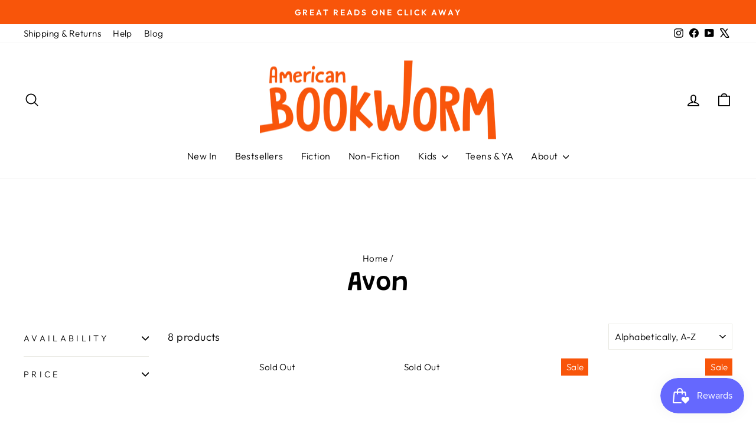

--- FILE ---
content_type: application/javascript; charset=utf-8
request_url: https://searchanise-ef84.kxcdn.com/preload_data.2P3d1D3g0k.js
body_size: 13762
content:
window.Searchanise.preloadedSuggestions=['box sets','box set','books for 10 year olds','sherlock holmes','dog man','usborne books','diary of a wimpy kid','hey jack','board books','usborne book set','book set','wings of fire','elsie silver','harry potter','magic tree house','enid blyton','once upon a broken heart','geronimo stilton','big nate','star wars','kristin hannah','graphic novels','anne of green gables','number blocks','shatter me','stephen king','beast quest','percy jackson','nancy drew','julia donaldson','hunger games','board book','throne of glass','red rising','princess in black','little blue truck','easy classics','mr men','warrior cats','zoe\'s rescue zoo','wizard of oz','jane austen','never after','usborne beginners','sarah j mass','christmas books','billie b brown','magnolia parks','horrible histories','advent calendar','pop up','book sets','collection set','fourth wing','pete the cat','baby books','vampire diaries','lord of the rings','dark romance','keeper of the lost cities','wild robot','tom gates','star friends','famous five','dork diaries','graphic novel','freida mcfadden','10 year old','james patterson','rainbow magic','pop up books','what is a','never after series','beatrix potter','babysitter club','tales from the pitch','paddington bear','octavia butler','romance books','brambly hedge','adult book sets','richard scarry','peter rabbit','i survived','fighting fantasy','chapter books','my weird school','magic treehouse','darren shan','sally rippin','rebecca yarros','judy moody','shatter me book series','school of monsters','john gwynne','young adult','curious george','mo willems','adult fiction','sweet cherry','stephanie garber','louise penny','books for 0-5','once upon a broken heart series','winnie the pooh','little house','of god','books for ages 7-9','diary of a wimpy kid set','biff chip and kipper','peppa pig','dragon masters','usborne phonics','book set for age 7','chronicles of narnia','secret seven','horrible science','pop up book','little house on the prairie','rangers apprentice','captain underpants','holly black','bear grylls','the last kids on earth','deborah harkness','the wild robot','cassandra clare','star la','de la','little women','the sherlock holmes collection','science fiction','hard cover','holly webb','dragon age','i survived series','a series of unfortunate events','magic tree house books','books set','owl diaries','collection hardback','alex rider','self help','li̇ttle mi̇ss','a court of thorn','tin tin','last kids on earth','doctor who','i can read','elle kennedy','colleen hoover','who was','the road','bad guys','early reader','series of unfortunate events','the cruel prince','wimpy kid','little people big dreams','red queen','the land of stories','robin hobb','books for 5-7','picture books','artemis fowl','jurassic park','agatha christie','odd thomas','toddler books','shadow and bone','cat books','six of crows','middle school','ben art','sally rooney','spirit animals','investigators series','unicorn academy','how to train your dragon','mercy watson','eric carle','learn to read','bunny vs monkey','steve cavanagh','history books','louise penny sets','minecraft books','hardback sets','the hunger games','richard scarry collection','picture book','for beginners','collection books set','guardians of ga\'hoole','lone wolf','dean koontz','kate dicamillo','sarah j','record able','sweet cherry publishing','who was box set','adult mystery','greek mythology','fly guy','rick riordan','ana huang','dr seuss','percy jackson book set','malory towers','the bad guys','cs lewis','horse books','zoe’s rescue zoo','magic animal friends','bernard cornwell','boys of','on strike book set','the wizard of oz','what age are animal ark books for','thea stilton','little golden books','cormac mccarthy','numberblocks book','a to z mysteries','cat kid','house of night','comic book','my first reading library','laura ingalls wilder','secret kingdom','julia quinn','james patterson series','national geographic','box sets class','usborne set','the trolley','chestnut springs series','oxford reading','thea stilton set','sierra simone','charles dickens','maze runner','billy and the mini monsters','karin slaughter','thomas the tank engine','maisy mouse','lucy score','flat stanley','scarlett st clair','little misses','joke books','my first read','sophie mouse','true blood','chestnut springs','rangers apprentice series','childrens collection','who would win','land of stories','one piece','spanish books','my weird school collection','pretty little liars','frog and toad','black author','nora roberts','fantasy books','faithful and the fallen','red queen series','twisted tales','box car children','fiction mysteries','nate the great','thomas the train','soccer books','king arthur','tree house','usborne big subjects','book series for kids','books for','shirley hughes','garth nix','danielle steel','zoes rescue zoo','numberblocks and alphablocks','terry brooks','adult box sets','a crown of','imagine me','horrid henry','the vampire diaries','chestnut springs series elsie silver 5 books collection set','christina henry','magic school bus','wicked books','magic tree','bridgerton book set','roald dahl','chapter book','skulduggery pleasant','eragon series','daisy meadows','weird school','magnolia park series','sophie lark','hairy maclary','swallows and amazons','picture b','childrens book sets','filthy rich','jules verne','anne of green','ninja kid','terry pratchett','erin hunter','adult books','joe abercrombie','shatter me series','bizzy bear','rainbow magic fairies','kids books','sports books','wheel of time','dav pilkey','girl box set books','dk eyewitness','harry potter kids books','read with oxford','dog man books','baby sitter club','first readers','dragon girls','the adventure series','billie b','the 39 clues book set','easy classic','lucinda riley','my first','books for age 9','adult fantasy','prince of','bob books','the originals','my first reading','christmas book set','old shop','sci fi','animal farm','neil gaiman','charlie bone','detective books','from blood and ash','babysitters club box sets','philippa gregory','stephen king box set','bedtime stories','the house at magic','kids book sets','the selection','mark twain','book sets for','golden books','the dark tower','chief inspector gamache','i spy','spy school','judy blume','black beauty','my hero','the naturals','believe me','box sets adult','classic book set','the treehouse series books','spider man','rainbow fairies','assassins creed','elephant & piggie','fear street','jamie smart','anne rice','lemony snicket','ken follett','easy readers','dirty bertie','oxford reading tree','all souls','the worst witch','usborne box set','cats series','pokemon box','chris colfer','wicked series','good dog','diary of wimpy kid','building blocks of','books for 3','gods and monsters','tana french','the braid girls','that’s not my','lord of the rings book set','tahereh mafi','tracy wolff','wilbur smith','books for 8 year olds','animal books','brandon sanderson','adventure series','twisted series','david eddings','tintin box set','tom fletcher','alice in wonderland','time series','scythe series','creepy classics','time travel','michael grant','ladies detective','little miss books','ann cleeves','the mortal instruments','paw patrol','laura ingalls','roy grace','sir arthur conan doyle sherlock holmes children\'s collection','the one and only ivan','twilight saga','whatever after','sea quest','emily windsnap','life is strange','the hobbit','american girl','jennifer armentrout','the wicked years','who is','all souls trilogy','alpha blocks','usborne science','arsene lupin','once open a broken heart','what is a eclipse','enola holmes','the magic tree house','jd kirk','fantasy book series','black flamingo','god of war','a fresh idea','write on wipe off books','usborne ai','poldark series','feel the it anyway','lincoln rhyme','audio cd','jane hawk','the house witch','world book day','islamic books','freida mcfadden books','the last kingdom series','game of thrones','dinosaur roar','level 1 books','sweet valley high','trials of apollo','the babysitters club','middle school age','new books','timmy failure','british books','graphic novels kids','the women','do find out','poppy war','the 39 clues','way books','historical fiction','twisted love','man die','little bear','into the wild','the summer i turned pretty','mary e pearson','sookie stackhouse','charlaine harris','dragon books','ivy and bean','pride and prejudice','books for 11 year','slinky malinki','grace lin','andy weir','fancy nancy','books for 7-9','bear books','vow of thieves','my school','world war 2','jack stack','thomas and friends','romance book set','super mario','peter james','the girl in 6','mysterious benedict society','big subjects','box engineering','box set adult','dr who','usborne library','broken heart','william gibson','octavia butler parable series','lynley dodd','kids sports books','kane miller','pip and posy','the housemaid','the lord of the rings','the demonata','national park mystery series','elephant and','fredrik backman','llama llama','the bad','sherlock homes','pigeon series','school for good and evil','magic of me','eric hill','zoes rescue zoo book sets','first reader','peter pan','rina kent','womens murder club','diary of a wimpy','babysitters club','mr men series','the infernal devices','press start','map by map','free shipping','the sherlock holmes children\'s collection','faraway tree','snappy little','lift the flap','jr ward','winnie and wilbur','sara cate','adventure time','elephant and piggie','astrid lindgren','reading with phonics','romance series','classic children\'s collection','baby lit','dick and jane books','visual thinking the hidden','one morning in','plated prisoner series','slow horses','bad case of the','dan brown','language arts','descendants series','james herriot','james clavell','last kids on earth books','dexter set','ten minutes to bed','ever after series','a game of thrones','t kingfisher','african american author','vampire academy','dick king-smith','books for 3-5','black dagger brotherhood','pizza and','school collection','dan gutman','ernest hemingway','l m montgomery','wayward pines 2','the witcher','a tale of magic','the world of dinosaur roar','the maze runner','brutal prince','the magic treehouse','jacqueline wilson','amelia cobb','j r r tolkien','really books','jenny han','elly griffiths','children’s collection','wicked box set','stitch head','the house at the edge of magic','mr and mrs books','fiction sets','grade books','howls moving castle','shop by age','books for 3 year old','alice feeney','geronimo stilton 10 books series','books for 6 year old boy','choose your own adventure','box set 9','fairy tale','never girls','adult book series fiction','dragon book','my reading library','anna hibiscus','dork diaries books','gone series','fairy tales','heroes of olympus','patrick rothfuss','magnus chase','big nate box set','the little prince','william shakespeare','scott pilgrim','8 year old do','snowball christmas','mini books','funny bones','pony fairies','michael connelly','lot number','louise penny inspector gamache','learning books','very first reading','30 book set','mr men little miss','adult mystery book sets','lift the flap usborne','john mars','school of charm','christian fiction','the usborne','plated prisoner','danielle steel collection','i wonder why','old girl books','pig the pug','usborne phonics readers','little library','comic strip science','bad series','poldark by winston graham books box set','virgin river','books for women','usborne reading collection','kathy reichs','parable of the sower','age 11 book','club box sets','fairy books','kane chronicles','worst witch','magic ballerina','narwhal and jelly','the last apprentice','treasure hunters','john flanagan','andy griffiths','halloween books for kids','goosebumps sets','hank the cow dog','aaron becker','wicked years','diary of a','five nights at','zoe rescue zoo','shadow hunter','book of','the naughtiest girl','the great gatsby','howl\'s moving castle','the famous five','i love you through and through','moby dick','isadora moon','pierce brown','blake crouch','harry potter books','judith kerr','13 storey treehouse collection','disney twisted tales','tove jansson','fantasy romance','louisa may alcott','clive barker','windy city','martin walker','cat in the hat','peppa pig sets','horrible history','thomas the train library','the edge chronicles','warriors series','roger hargreaves','ella diaries','the secret seven','story collection','george rr martin','books for 4 year old','amelia jane','dinosaur detectives','riley sager','beautiful creatures','never touch','classic kids book','ally carter','i can read books','percy jackson and the olympians','charles dickens easy classics 10 books collection by pipi sposito','secret garden','book box','rangers apprentice series 1','dragon master','the red queen','boys of tommen','the night world novels','mc 【visit','penguin set of books','keepers of the lost city','book pack','baby sitters club book 12','lift the flap books','kings valley','4 years book','usborne lift the flap','time to read','book of brilliant','peep inside','night world','the children’s classics','kevin vs the unicorns','children’s first readers','usborne reading','bad blood','comic strip','book cd','angie sage','fathers day','science book','winston graham','darkest minds','if you give a mouse a','shannon hale','lorien legacies','handmaid tale','judy hall','a song of ice and fire','enid blyton set','what if','charlotte web','children books 12 years old','no david','journey to','minecraft stonesword','baby sitters club','girl books','richard castle','wipe clean','stephan king','adam kay','pokémon books','gallagher girls','lockwood and co','warrior cats series 3','upside down magic','dragon riders of','murderous math','diana wynne jones','magic pet shop','free books','the folk of the air','the very hungry','lone wolf series','will trent','rick and morty','the last kingdom','children\'s classics collection','fiction murder mystery','bible stories','a discovery of witches','roald dahl collection','the never girls','little people','paula harrison','parable of the talents','christmas collection','good night moon','the dark is rising','christmas board books','captain underpants series','a touch of chaos','james bond','hank zipzer','infant books','diary of a wimpy kid books','comic books','iron flame','5 year boy\'s','zoe and','the adventures of tintin','l j smith','the wild robot book set','henry winkler','the girls guide to growing up','robin hood','holiday packs','power of five','age 10 boys','virginia andrews','geneva lee','grumpy monkey','graphic novels young','nancy drew mysteries','david baldacci','maggie stiefvater','pc cast','c s lewis','the last dragon','usborne my first collection','board book 3','christmas fiction','picture book sets','be be bacteria','hotel flamingo','us borne','children\'s halloween books ages 0 5','all about','mythology books','james patterson women’s murder','number block','inheritance games','scary kids books','the white fox','little tiger press','amazing machines','little miss complete set','the seven sisters','garth nix old kingdom','tom gates book 10','a court of mist and','for kids','the inheritance cycle','the cat in the hat','upper room','look inside','spirit box set','usborne history','dark tower 8 books stephen king box','eb white','big questions','rose hill series','book sets adult','harlan coben','the magic treehouse books','first library','virginia woolf','light ark','lights out','usborne look inside','dinosaur club','box sets for 6 year old','fantasy fiction','tom percival','usborne beginners science','destiny quest','mile high','train books','maze runner box set','hey jack books','horror book','zoes rescue zoo book set 1','farmer boy','girls age 8','kids book series','sophie beer','book marks','linda chapman','dance of thieves','darren shan books','enders game','story treehouse','dungeons and','incredible stories','cirque du freak','tim keller','ultimate football heroes','where the red grows','ross welford','are you my mother','mo williams','how do dinosaurs','mercy books','you’re my little','it’s time','series chapter books','the hunt','james patterson middle school','rescue princess','virgin river collection','books for teens','formula one','john grisham','to all the boys','hard cover books','james patterson treasure hunters','hello world','mr men collection','dog man box set','game thrones','national park','guinness world records','fairy tale collection','book collection','power of three','dragon ball','stories about','smile the book','the chase','life of fred','ann rice','world war','hey duggee','billie b brown book','june b','maria v snyder','billy b brown','holly webb series 2','american classics','miss marple','mark greaney','mortal instruments','wild love','gone girl','forth wing','sun eater','binding 13 series','boxed set','c.s lewis','christopher paolini','the last','goose bumps','billie b brown books','the will of the many','willard price','harry potter book set','l smith','who was book series','bad kitty','pony club secrets','fallen series','redwall by brian jacques series','hank the','mind craft','dirty bertie 8 books','jeffery deaver','wayward pines','princess diaries','kipper the dog','a-z mystery','the world of peter rabbit','artemis fowl books','to kill a','devils night','how to win a','the giving tree','michael bond','series for 7 year old girls','book mark','jodi picoult','books for adults','dr box sets','read it yourself','tom in time','the housemaid is','confident reader','winter book sets','nature book kids','story books for','christmas book sets','my teacher is a t','classics collection','how to draw','graphic novel book sets','detective duck','books of blood','dark fantasy','halloween books','hello my name is','biographies for children','super simple','amelia set','i can read level 1','workbooks on an adult','fall of giants','recipe book','miss fisher murder','pema chodron','pete the cat i love my white or','for beginner','usborne very first questions and answers','things that go','practical magic','mitch rapp','kids books about','harper l woods','ms forced','stem starters','dick and jane','my first little house','good different','tales from deckawoo drive','animal ark','girl age 8','robert jordan','crave series','walking dead','usborne beginner','sherlock home','cute book','usborne animals','history book for kids','goodnight moon','filthy rich vampires series','busy bear','box set for 5 year old','suzanne collins','green ember','all creatures great and small','jeff lindsay','hg wells','gossip girl','goosebumps set','sarah adams','ian fleming','will trent series','prison healer','classics for kids','maisy book','preschool books','children board books','women’s murder club','valentines day kids book','the nightingale','creepy carrots','else silver','box car children set','winnie the pooh box set','emily henry','age 7-9 girls','thats not my','young bond','football rising stars','pig the','magic animal cafe','history stories','the priest','vince flynn','touch and feel books','lauren as her','little miss collection','activity book','the wind in the willows','stefan’s diaries','the series','the wizard of oz collection','conn iggulden','no willems','magic faraway tree','neal shusterman','john jory','dick king smith','a touch of darkness','i survive','boys age 11','warriors erin hunter','amulet series','christmas classics','book sets for 4 year boy','the golden books','sweet valley','edge chronicles','usborne lift flap','hannibal lecter','lunar chronicles','redwall series','rabbit and bear','10 year old books','sports kids','percy the park keeper','l frank baum','what should danny do','the legacy','victoria aveyard','wayside school','i survived books','ember in the ashes','little mr','ancient myths','the secret garden','leigh bardugo','adventure time collection','gold rush','murderous maths','death note','100 things to know','sticker activity books','spy dogs','magic tree house set','one dark window','disc world','the remnant chronicles','michael crichton','who was series','king of wrath','mr man','board books ages','biff chip kipper','cathy cassidy','ella and olivia','ever after high','minecraft guide','biscuit books','the academy','puppy place','book club','ann cleeves series','babysitters club series','altered carbon','complete jack stack','complete book series','pippi longstocking','schnitzel von krumm','box car','black bird','weird but true','julia donaldson songbirds','where the wild things are','war hammer','children christmas books','crime and punishment','treasure island','what was','daughters of the moon series','jennifer lynn barnes','the house on street','diary of','all in one french','activity books','goddess girls','marie lu','planet omar','books for 6 year','that\'s not my','chronicles of alice','jane eyre','humphrey the hamster sets','nosy crow','the princess in black','lighthouse keeper','anne series','learning book','books for 7 year old','kate quinn','classic collection books','wings of fire graphic novels','shannon messenger','coloring books','hero’s of olympus','inspector montalbano collection','the courage to be disliked','zoe’s rescue','ballet shoes','war and peace','vampire diaries complete 13 books','dog man series','the lightning thief','kerri maniscalco','andrea camilleri','toddler board book sets','interactive book collection','meg mog','4 book collection','self help books','books for baby','dork diaries set','robyn carr books','grade book','after books','caterpillar lift the flap','lonesome dove','a chicken was there','asterix and obelix','asterix full series','sherlock holmes children\'s collection set 1','phonics reading library','level p books','christmas board book','netflix 【visit','snowman paperback','books for 2 year old','the iron flower','the shepherd king','dinosaur book','level readers','izzy the inventor','math book series','age 5 boy','woven kingdom','wigglesbottom primary','raven kennedy','game book','usborne 100 things to know','math for','kids christmas','hodder & stoughton','investigators book set','hercule poirot','fat girl','the murder mystery','the world of norm','worst week every friday','magic pony','young reading age 7','jack carr','us history','usborne reading library','fantastic five','adult horror box sets','sharpes series','classic editions','simon scarrow','disney princess book set','dk book','age 11 girl','powerless series','animal board books','the elephant','a big for little star','the seven sisters lucinda riley','james herriot books','jeffrey archer','the high republic into the dark','usborne publish','usborne very first reading','history stories for 5-7 years','blood meridian','ruth ware','art of war','fantastic mr fox','usborne collection','beginning readers','hot woman','judy moody book','billy and the mini','sound book','the princess in black and the','call of the wild','the selection series','money books','usbourne beginner','claws of the','jennifer l armentrout','the world of minecraft','bruno chief of police','the wild robat','buffalo buffalo','books by harris','the tale','choose your adventure','click clack moo','the witcher series','pee wee','musical books','flap books','shaun the sheep','tooth fairy','tom gate','kids box set','adult fantasy romance','the god of the woods','wild eyes','eddie flynn','the city','the rescue princesses books','peter snow','jane box set','the dare','unicorn diaries','red dragon','lost in the storm','oxford school dictionary','american history','10 minutes to bed','little women box set','tessa bailey','five nights at freddy\'s','light novel','the crossover','this woven kingdom','red white royal blue','world non fiction kids','science for kids','mouse on a','animal friends','jane austen books','dinosaur board books','destroy me','sylvia day','house of leaves','fantasy terry brooks','banned books','helen fields','the poppy war','john marry','princess in black 11','timothy keller','shades of magic','chapter books for','the chronicles','dark rising','fourth wings','spy cat','resident evil','unicorn magic','toy story','holiday books','the giver','reading champions','beast quest series 5','flavia de luce','new kid','larten crepsley','13 story treehouse','brain games','school chapter books','fairy ponies','fantasy box set','hardcover books','beast quest series 1','little princess','city of ember','the kiss of','c.j skuse','nursery rhymes','arc of a scythe','name of the wind','biff chip','the good guys','4 year old','c box','don’t let the pigeon','wind in the willows','a court','my first little stories books','high school','mindful kids','juniper best','of a wimpy kid','middle school books','wishing chair','the kingdom of','oliver jeffers','mist born','what to say when you dont know what to say','dr guess','a vision of shadows','black dagger','picking and','guardians of gahoole','books for 15 year old girl','percy jackson series','i am number four','black books','second grade books','beast quest series 11','learning to read','39 clues book','mr is','patricia cornwell','box sets for ages 7-9','western books','thomas train','my first little house books','six of','easter books','shadow of the','worries cat series','underland chronicles','ninja cat','the treehouse','heartstopper series','treehouse series','6 year old','jasmine green','the adventures of tin tin','the final gambit','rescue zoo','box sets level 1 reader','left behind','red rising book 6','ivy and','sound books','rainbow fairies chapter books','football books','house at the edge of magic','classic starts','the ology','bronte collection','story collection 20','the enchanted wood','stick dog','audio books','kids book','david walliams','cat ninja','dragon storm','dave the pigeon','wolf girl','unicorn princess','lane walker','harry potter set','kids holiday books','aliens love underpants','ben clanton','the house at the edge of magic series','i am number 4','jack london','the gruffalo','horrible geography','first day of school','magic school box','j.r ward','house of night novels series','enid blyton adventure series','mary poppins','early readers','ranger\'s apprentice','emily mcintire','step into reading','five nights','joe dever','little house on the','predators gold','four against darkness','teen boy','spy dog','adult romance','learning to read reading with phonics fairy tale','frog and','kids books ocean','sailor moon','dinosaurs before dark','level 2 reader','monster truck','science comics','geek girl','good night','george’s secret','psychological thrillers','boys of series','little quack','dragons love','keys to the kingdom','first grade','kings of','history of the world','workbooks children','little house on the prairie book set','who is it','the three little pigs','the princess','winnie-the-pooh complete','little miss sunshine','numberblocks annual 2023','stalking jack the','i spy books','dark tower','folk of the air','the story treehouse','billie brown','according to humphrey','the secret magical collection','new born','hopeless elsie silver','the school for good and evil','a good girls guide to murder','boys book','business for beginners','blyton enid','man die series','grandma\'s attic','camp hills','true crime','crooked kingdom','nick butterworth','charlie higson','beginner readers','pretty little liars 4 books series 3 young','emotions books','kiera cass','against all gods','my little pony','matt haig','star friends book series 1','city spies','charles dickens collection','court this cruel','goosebumps box set','peter rabbit collection','non fiction age 5','picking ever after','spinning silver','i am stronger','islamic books for kids','james clavell box set','across the wall','the lady of the rivers','warrior cat series 8','sherlock series','skulduggery pleasant book 9','percy jackson olympians','great characters','to all the boys i’ve loved before','hack life','holly webb sets','anna haunt','christmas mini books','classics box ser','key to the universe','knowledge books','m l wang','ian livingstone','usborne a','sherlock holmes children\'s collection','book to help scared of the dark','the alchemyst michael scott','jane series','little people 10 book set','shadow house','snow children’s books','scientific book for','art books','poldark books','tales of the great beasts special','books for year old boys','christmas book age 6','kitty series','action dude','carol ann duffy','paperback christmas books','pete the cat book','mrs robinson','bears books','spell book','science kids books','science collection','holly pet rescue','number blocks christmas','smart la','you\'re my little','books for 4 years old','what food will you choose','enid blyton the famous five','axel scheffler','children’s book sets','for toddler','the rainbow fairy','usborne reading box set','dragon run','books for year olds','betrayed dragon','best behavior series','steve jackson','my encyclopedia of very important dinosaurs','the creepy classics','children\'s classics','stage 1 reader','first reader books','build your','books for 6 year olds','nature stories','raven cycle','nick is not a genius','usborne phonics readers set','mama llama','usborn reading collection','us born young readers','snowmans christmas colouring','usborne nature','biff chip stage 6','board box set','beginner\'s guides of astronomy 4 books','el james','the allergy free family','the vampire','why does it rain','africa childrens book','the box car kids','starting school','a day in the life','the very hungry caterpillar','disney children','louis penny 1-5','history news news','dim hall','stop overthinking','the workbook','mick herron','little golden book','jennifer hartmann','water wonders','a r torre','pun pun','peek inside','the grace year','the mystery series','romance box set','books for boys','hidden cast','lift a flap','hades x persephone','red white and royal blue','paddington set','mo willems pigeon','beautiful bastard','the color monster','cul de sac kids','the one and only bob','v e schwab','special editions','usborne beginners nature 10','lisa damour','girls age 7','sonic the','black history','the enemy series','hunger games series','pittacus lore','non fiction usborne','the questing','minecraft guide to redstone','the faraway tree','alice in','oscar wilde','books for 6 year old boys','the book','the wheel of time','large print','peter curtis','camping with unicorns','use herbs','rescue princesses','usborne for beginners','elsie silver set','children\'s book','greek myth','usborne time','olivia the pig','nypd red','little miss and mr men','bosch series','the tree house','the last town','easter hunt','going to','how it works','peter rabbit box set','fiction murders','rivers of london','the wrong bride','brutal vows','dc comics','circus of the dead series','rob series in','the rose bargain','thrawn trilogy','love letter to','the boy i love','odd on our side','alyson noel','the dress by','i help','science comic','miles kelly','cruel prince','brown bear brown bear what do you see','the bone witch','harry potte','little miss complete','witches of scotland','the sea of monster','stuart little','my very own bible','the midnight library','little mermaid','bernard cornwell sharpe','5-7 year old books','sing along board books','evie woods','next level','in dubious','show books for 9-14','here i come','edgar allan poe','children classic','small flames','chemistry for','this is how you lose the time war','young adult set paperback','kennedy ryan','the wonderful wizard of oz l frank b','lost in the snow by holly webb','a court of that','soccer series','le guin','usborne very first','little tiger','the red door','the ghost','my hero aca','richelle mead','willa and','lisa jewell','john green','drama high','women\'s murder club','bailey kids','don’t believe everything you think','sweet magnolias','katie morag','special edition','fascinating facts','mary stewart','water moon','the accidental','laini taylor','books for infants','de leon','discovery of witches','enid blyton graphic novel','god of malice','the guided','king of scars','degree in a book','flip flap','caravan series','happy place','big sky mountain','my first phonics','christina lauren','american psycho','classic literature','john patrick green','vince flynn mitch rapp','i who have never know men','children’s classics','frank baum','the expanse','warriors box set','perfect kill','warrior cats series 8','the crocodile','illustrated classics','mark twain book set','theodore boone','stick cat','fabled lands','the fine print','call the midwife book set','the animal','stone fox','love puppies','the american classics children\'s collection','splat the cat box set','usborne my reading library','girls guide to growing up','max and ruby','nicola edwards','colouring books','level books','spot books','a little life','curious george collection','football academy','me men complete collection','ra salvatore','hank the dog','a tale of stories','children’s books','tales of','made line','animal rescue friends','cat comic','eric litwin','fairy animals','kathryn lasky','super hero','the jungle book','the serpent and the wolf','island of the blue','book sets for toddlers','mr men and little miss','harry potter series','books for 3 year','ranger in time','children classics','me men','girl with the dragon tattoo','lost hero','trust an strong','great brain','little miss box set','kingdom of','beach read','spy kids','who hq','jane austen set','cast cast books','the trials of apollo','weird school set','diary wimpy kid','the house at the edge','girls books','the broken code','a series of unfortunate events by lemony snicket','gift card','brain quest','pigeon books','george washington','box set once upon a broken heart','christmas classics 10 book','dr books','christmas tree','books for girls','all of a kind family','mario books','there was an old lady','one and only ivan','jodi taylor','the rescue princesses','disney books','billy and the monsters','shadow hunters','non fiction series','royal ranger','wings of fire graphic','unravel me','jack reacher','beatrix potter hardcover','learn to read series','kitty superhero','potty books','boxcar children','pete the cat and his four groovy buttons','ben aaronovitch','the way of kings','one and only','book sets for 6 years old','mr gum','mystery series','peter rabbit set','lady bird','bell jar','vampire academy series','map by map peter snow','dog squad','middle school treasure hunters','yasir qadhi','kate stewart','sunshine stables','food group','marshmallow and','horse book girls','young reader classics','sugar gang','the last letter','kids graphic novel','here\'s hank','dk books','series for l year old','marissa meyer','jolly postman','bob book','adam blade','just kids','never moor','wimpy kid set','wimpy kids','bronte sisters','alice oseman','fantastic beasts','the book with no picture','winter books first','go girl','mother goose','scream for us','adventures with waffles','where\'s wally','billie b brown the ultimate collection','non fiction history','at wood','sticker books','piggy and','fiction adults','warrior cat','special needs','choose your','inheritance cycle','princess black','magic kitten','dark matter','box sets boys','gallagher girls series by ally carter','tom gates series','a curse so dark','gordon korman','easy class','dk books sets','mrs wiggle wiggle','unicorn school','baby shark','brian jacques','morris gleitzman','star sets','block books','how not to age','books for two year olds','richard osman','single books','fiona watt','cornelia funke','dog man set','red rising set','nick eliopulos','donna leon','biff and chip','j r ward','rainbow fairy','box set 8 years','books by holly black','big nate makes a','aftermath star wars','thomas hardy','the pigeon','tiny books','investigators and see','winnie the witch','seven sisters','you wouldn\'t','make way for','reading library','age 8 boys','13 year old girl','hi jack','the rabbit and the bear','the alien next door','non fiction','bruce books','letters from a','the horrible','warrior cats star clan','great battle for boys','oliver moon','survival books','georgette heyer','pacific northwest','alex cross','the martian','zac power','great battles for boys','matt carver','one of us is lying','busy town','conversations with god','shakespeare stories','michael scott','lucy cousins','pitch series 1','remnant chronicles','peek work','decorative book','can’t dance','keepers of the lost','amy sparkes','you are special','scary stories','beast quest series 2','the wheels on the bus','off to','graphic teen boy novels','critical thinking','christian books age 10','patricia hegarty','brotherband chronicles','the littles','the name of this book is secret','wizard of oz collection','middle school james patterson','police work','legacy of gods','bear on','tate james','history quest','harriet the spy','middle school aged','funny bone readers','peter brown','mystery books','daughter of no world','kiss if deception','diary diary of a wimpy kid collection','alexander mccall','all souls book 5','rainbow fish','flowers in the attic','the brotherband chronicles','hans christian andersen','kids bible','danger is everywhere','warriors series 3','mini monsters','magnolia series','finding be','arc series','american football','roller girl','the mouse and the','the walking dead','the last kids on earth series','sherlock holmes children','mr men books','rainbow fairies special editions','chronicles of','brothers karamazov','sea and land creature','the saturdays','shakespeare children\'s stories','39 clues series','spirit animals series','malorie blackman','stars above','michael morpurgo','court of thorn','how to catch a dragon','billy b','cath howe','zanna davidson','timothy zahn','jonathan stroud','books for 11 year olds','rowley jefferson','baby mouse','the fifth wave series','ravens gate','where is','notebook of','i want my hat back','christmas book pack','daughter of the pirate king','sword of king','the sherlock series','box sets for 6','the thief lord','hush hush','keeper of','gone with the wind','imagination station','baby einstein','naughtiest girl in the school','space bound','set series','warrior cats power of three','stephanie garber once upon a broken heart series 3 books collection set','the talisman','dinosaur cove','mick inkpen','witcher series','if we were villains','mrs field','hard cover young adult','magic bicycle','how to catch','hey hack','all about feelings'];

--- FILE ---
content_type: application/javascript; charset=utf-8
request_url: https://searchanise-ef84.kxcdn.com/templates.2P3d1D3g0k.js
body_size: 1440
content:
Searchanise=window.Searchanise||{};Searchanise.templates={Platform:'shopify',StoreName:'American Bookworm',AutocompleteLayout:'multicolumn_new',AutocompleteStyle:'ITEMS_MULTICOLUMN_LIGHT_NEW',AutocompleteSuggestOnSearchBoxEmpty:'Y',AutocompleteShowRecent:'Y',AutocompleteShowOnlyInStock:'Y',AutocompleteShowMoreLink:'Y',AutocompleteIsMulticolumn:'Y',AutocompleteEmptyFieldHTML:'Start typing for instant search results',AutocompleteTemplate:'<div class="snize-ac-results-content"><div class="snize-results-html" style="cursor:auto;" id="snize-ac-results-html-container"></div><div class="snize-ac-results-columns"><div class="snize-ac-results-column"><ul class="snize-ac-results-list" id="snize-ac-items-container-1"></ul><ul class="snize-ac-results-list" id="snize-ac-items-container-2"></ul><ul class="snize-ac-results-list" id="snize-ac-items-container-3"></ul><ul class="snize-ac-results-list snize-view-all-container"></ul></div><div class="snize-ac-results-column"><ul class="snize-ac-results-multicolumn-list" id="snize-ac-items-container-4"></ul></div></div></div>',AutocompleteMobileTemplate:'<div class="snize-ac-results-content"><div class="snize-mobile-top-panel"><div class="snize-close-button"><button type="button" class="snize-close-button-arrow"></button></div><form action="#" style="margin: 0px"><div class="snize-search"><input id="snize-mobile-search-input" autocomplete="off" class="snize-input-style snize-mobile-input-style"></div><div class="snize-clear-button-container"><button type="button" class="snize-clear-button" style="visibility: hidden"></button></div></form></div><ul class="snize-ac-results-list" id="snize-ac-items-container-1"></ul><ul class="snize-ac-results-list" id="snize-ac-items-container-2"></ul><ul class="snize-ac-results-list" id="snize-ac-items-container-3"></ul><ul id="snize-ac-items-container-4"></ul><div class="snize-results-html" style="cursor:auto;" id="snize-ac-results-html-container"></div><div class="snize-close-area" id="snize-ac-close-area"></div></div>',AutocompleteItem:'<li class="snize-product ${product_classes}" data-original-product-id="${original_product_id}" id="snize-ac-product-${product_id}"><a href="${autocomplete_link}" class="snize-item" draggable="false"><div class="snize-thumbnail"><img src="${image_link}" class="snize-item-image ${additional_image_classes}" alt="${autocomplete_image_alt}"></div><span class="snize-title">${title}</span><span class="snize-description">${description}</span>${autocomplete_product_code_html}${autocomplete_product_attribute_html}${autocomplete_prices_html}${reviews_html}<div class="snize-labels-wrapper">${autocomplete_in_stock_status_html}${autocomplete_product_discount_label}${autocomplete_product_tag_label}${autocomplete_product_custom_label}</div></a></li>',AutocompleteMobileItem:'<li class="snize-product ${product_classes}" data-original-product-id="${original_product_id}" id="snize-ac-product-${product_id}"><a href="${autocomplete_link}" class="snize-item"><div class="snize-thumbnail"><img src="${image_link}" class="snize-item-image ${additional_image_classes}" alt="${autocomplete_image_alt}"></div><div class="snize-product-info"><span class="snize-title">${title}</span><span class="snize-description">${description}</span>${autocomplete_product_code_html}${autocomplete_product_attribute_html}<div class="snize-ac-prices-container">${autocomplete_prices_html}</div><div class="snize-labels-wrapper">${autocomplete_in_stock_status_html}${autocomplete_product_discount_label}${autocomplete_product_tag_label}${autocomplete_product_custom_label}</div>${reviews_html}</div></a></li>',AutocompleteResultsHTML:'             ',AutocompleteNoResultsHTML:'   Sorry, nothing found for [search_string].   Try some of our bestsellers →.',AutocompleteResultsOrder:["categories","pages","suggestions","products"],AutocompleteProductDiscountLabelShow:'Y',ProductDiscountBgcolor:'FFB700',ResultsShow:'Y',ResultsStyle:'RESULTS_BIG_PICTURES_NEW',ResultsShowActionButton:'add_to_cart',ResultsShowOnlyInStock:'Y',ResultsZeroPriceAction:'hide_zero_price',ResultsShowProductDiscountLabel:'Y',ResultsProductDiscountBgcolor:'FFB700',ShowBestsellingSorting:'Y',ShowDiscountSorting:'Y',AutocompleteTagLabels:{"17798":{"label_id":17798,"product_tag":"Bestsellers","format":"text","type":"text","text":"Bestsellers","bg_color":"EB9EEB","text_color":"FFFFFF","image_type":"new","image_url":null,"position":null}},AutocompleteCustomLabels:{"17798":{"label_id":17798,"product_tag":"Bestsellers","format":"text","type":"text","text":"Bestsellers","bg_color":"EB9EEB","text_color":"FFFFFF","image_type":"new","image_url":null,"position":null}},ResultsTagLabels:{"17800":{"label_id":17800,"product_tag":"Bestsellers","format":"text","type":"text","text":"Bestsellers","bg_color":"EB9EEB","text_color":"FFFFFF","image_type":"custom","image_url":null,"position":"down-right"}},ResultsCustomLabels:{"17800":{"label_id":17800,"product_tag":"Bestsellers","format":"text","type":"text","text":"Bestsellers","bg_color":"EB9EEB","text_color":"FFFFFF","image_type":"custom","image_url":null,"position":"down-right"}},CategorySortingRule:"searchanise",ShopifyMarketsSupport:'Y',ShopifyLocales:{"en":{"locale":"en","name":"English","primary":true,"published":true}},ShopifyRegionCatalogs:{"US":["13843169520"]},StickySearchboxShow:'N',ColorsCSS:'.snize-ac-results .snize-description { color: #9D9D9D; }div.snize-ac-results.snize-ac-results-mobile .snize-description { color: #9D9D9D; }.snize-ac-results span.snize-discounted-price { color: #C1C1C1; }.snize-ac-results .snize-attribute { color: #9D9D9D; }.snize-ac-results .snize-sku { color: #9D9D9D; }#snize-search-results-grid-mode span.snize-attribute { color: #888888; }#snize-search-results-list-mode span.snize-attribute { color: #888888; }#snize-search-results-grid-mode span.snize-sku { color: #888888; }#snize-search-results-list-mode span.snize-sku { color: #888888; }',CustomCSS:'#snize-search-results-grid-mode li.snize-product span.snize-title {    font-size: 16px;    font-weight: 500;    color: #00A5DD;}div.snize li.snize-product .snize-price-list .snize-price, div.snize li.snize-product .snize-price-list {    font-size: 15px;    font-weight: 700;    color: #ff6364;}div.snize li.snize-product .snize-price-list .snize-discounted-price {    font-size: 15px;}#snize-search-results-grid-mode li.snize-product span.snize-title:hover {    text-decoration-line: underline;}#snize-search-results-grid-mode li.snize-product .snize-button {    background: #88d3bc;}#snize-search-results-grid-mode li.snize-product .snize-button:hover {   background: #6856a0;}'}